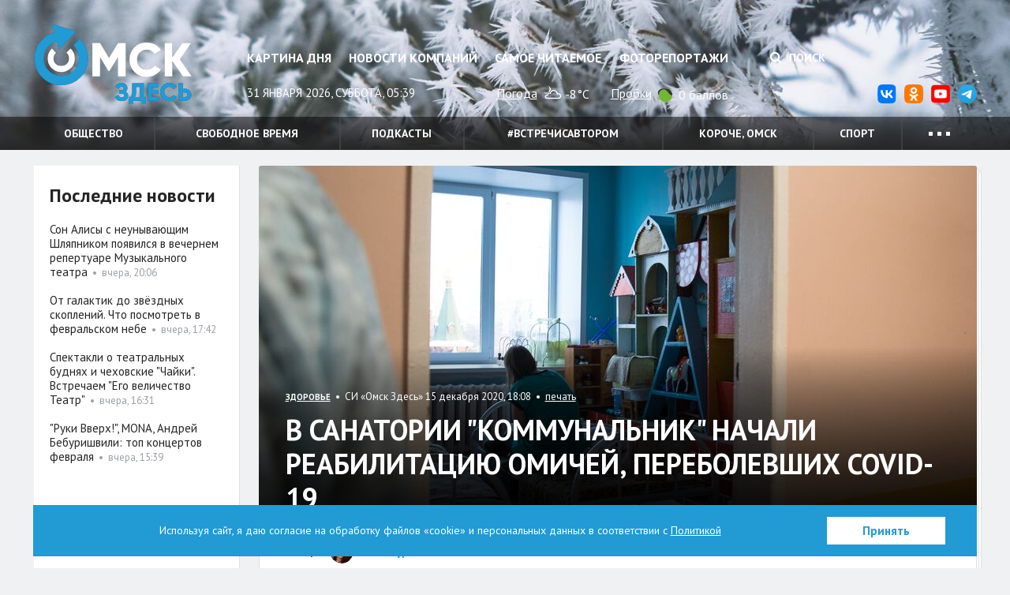

--- FILE ---
content_type: text/html; charset=UTF-8
request_url: https://omskzdes.ru/health/72897.html
body_size: 11206
content:
<!DOCTYPE html>
<html lang="ru" class="no-js">
<head>
	<meta charset="utf-8">
	<meta content="IE=edge,chrome=1" http-equiv="X-UA-Compatible">
	<meta name="viewport" content="width=device-width, initial-scale=1.0">
	<title>В санатории "Коммунальник" начали реабилитацию омичей, переболевших COVID-19 - Здоровье</title>
	<meta name="description" content="Лечение можно пройти бесплатно.">
	<meta name="nosnippet">
	<link rel="image_src" href="https://omskzdes.ru/storage/c/2020/12/15/1655202400_779567_08.jpg">
	<meta property="og:image" content="https://omskzdes.ru/storage/c/2020/12/15/1655202400_779567_08.jpg">
	<meta property="og:title" content="В санатории &quot;Коммунальник&quot; начали реабилитацию омичей, переболевших COVID-19 - Здоровье">
	<meta property="og:description" content="Лечение можно пройти бесплатно.">
	<meta property="og:url" content="https://omskzdes.ru/health/72897.html">
	<meta name="twitter:card" content="summary">
	<meta name="twitter:domain" content="Omsk_zdes">
	<meta name="twitter:site" content="@Omsk_zdes">
	<meta name="twitter:creator" content="@Omsk_zdes">
	<meta name="twitter:url" content="https://omskzdes.ru/health/72897.html">
	<meta name="twitter:title" content="В санатории &quot;Коммунальник&quot; начали реабилитацию омичей, переболевших COVID-19 - Здоровье">
	<meta name="twitter:description" content="Лечение можно пройти бесплатно.">
	<meta name="twitter:image" content="https://omskzdes.ru/storage/c/2020/12/15/1655202400_779567_08.jpg">
	<link rel="amphtml" href="https://omskzdes.ru/amp/health/72897.html">
	<link rel="shortcut icon" href="/favicon.ico?3" type="image/x-icon">
	<link href="/css/styles.css?za232__23_09_2025" rel="stylesheet" type="text/css">
	<link href="/css/jquery.fancybox.css" rel="stylesheet" type="text/css">
	<link href="/css/fotorama.css?4.6.4" rel="stylesheet" type="text/css">
	<link href="https://fonts.googleapis.com/css?family=PT+Sans:400,700&display=swap&subset=cyrillic" rel="stylesheet">
	<link href="/css/temp.css?232.1" rel="stylesheet" type="text/css">
	<link href="/css/lightgallery.min.css?232" rel="stylesheet" type="text/css">
	<script src="/js/modernizr.min.js?3.6.0"></script>
	<script>
	var _prum = [['id', '535b9c48abe53dcc06135508'],
	['mark', 'firstbyte', (new Date()).getTime()]];
	(function() {
	var s = document.getElementsByTagName('script')[0]
	, p = document.createElement('script');
	p.async = 'async';
	p.src = '//rum-static.pingdom.net/prum.min.js';
	s.parentNode.insertBefore(p, s);
	})();
	</script>

	<script src="/js/cookies_agreement.js?19_12_2025"></script>

	<!-- Yandex.Metrika counter -->
    <script type="text/javascript">
        (function(m,e,t,r,i,k,a){
            m[i]=m[i]||function(){(m[i].a=m[i].a||[]).push(arguments)};
            m[i].l=1*new Date();
            for (var j = 0; j < document.scripts.length; j++) {if (document.scripts[j].src === r) { return; }}
            k=e.createElement(t),a=e.getElementsByTagName(t)[0],k.async=1,k.src=r,a.parentNode.insertBefore(k,a)
        })(window, document,'script','https://mc.yandex.ru/metrika/tag.js', 'ym');

        ym(1472451, 'init', {webvisor:true, clickmap:true, accurateTrackBounce:true, trackLinks:true});
    </script>
    <noscript><div><img src="https://mc.yandex.ru/watch/1472451" style="position:absolute; left:-9999px;" alt="" /></div></noscript>
    <!-- /Yandex.Metrika counter -->
</head>
<body>
<!--LiveInternet counter--><script type="text/javascript">
new Image().src = "//counter.yadro.ru/hit?r"+
escape(document.referrer)+((typeof(screen)=="undefined")?"":
";s"+screen.width+"*"+screen.height+"*"+(screen.colorDepth?
screen.colorDepth:screen.pixelDepth))+";u"+escape(document.URL)+
";h"+escape(document.title.substring(0,150))+
";"+Math.random();</script><!--/LiveInternet-->
<div class="b-top-infoblock js-optional-infoblock">
<script type="text/javascript">
(function(L){
	function s4(){return Math.floor((1+Math.random())*0x10000).toString(16).substring(1);}
	var D=document,uid=s4()+'-'+s4();
	L=('https:' == D.location.protocol ? 'https:' : 'http:')+L+'&referer='+escape(D.referrer||'unknown')+'&uid='+uid;
	D.write('<sc'+'ript type="text/javascript" id="'+uid+'" src="'+L+'" async><\/sc'+'ript>');
})('//adv.omskzdes.ru/block.js?place=1&position=1&callback=processBannerInjection');
</script>
</div>
<header class="l-header">
	<div class="l-header-img">
		<div class="l-header-img-inner">
			<img src="/storage/c/2025/11/13/1763013803_287761_46.png" alt="">
		</div>
	</div>
	<div class="b-header-head">
		<div class="container">
			<a href="/" class="logo" title="Омск Здесь">Омск Здесь</a>
			<button type="button" class="btn btn-menu-toggle collapsed" data-toggle="collapse" data-target="#navigation" aria-expanded="false">
				<span class="sr-only">Меню</span>
				<span class="icon-bar"></span>
				<span class="icon-bar"></span>
				<span class="icon-bar"></span>
			</button>
		</div>
	</div>
	<nav class="b-header collapse" id="navigation">
		<div class="container">
			<div class="b-header-body">
				<div class="b-header-content">
					<div class="b-header-main">
						<ul class="b-nav">
							<li><a href="/today/">Картина дня</a></li>
							<li><a href="/company-news/">Новости компаний</a></li>
							<li><a href="/most-readed/">Самое читаемое</a></li>
							<li><a href="/photo/">Фоторепортажи</a></li>
						</ul>
					</div>
					<div class="b-header-side">
						<div class="b-header-control" style="display: flex;justify-content: end;">
							
							<button class="btn btn-search" data-toggle="dropdown" aria-expanded="false">
								<i class="fa fa-search"></i>
								Поиск
							</button>
							<form class="b-header-form dropdown-menu" action="/search/">
								<div class="inner">
									<input type="text" name="q" class="form-control" placeholder="Поиск по сайту">
									<button type="submit" class="button">Искать</button>
								</div>
							</form>
						</div>
					</div>
				</div>

				<div class="b-header-dashboard">
					<div class="b-header-main">
						<div class="current-date">31 января 2026, суббота, 05:39</div>
						<div class="widget">
							<div class="widget-name">
								<a href="/weather/">Погода</a>
							</div>
							<div class="widget-content">
								<img src="https://yastatic.net/weather/i/icons/blueye/white/svg/bkn_n.svg" class="icon icon-weather" width="25" alt="облачно с прояснениями" title="облачно с прояснениями">
								-8°C
							</div>
						</div>
						<div class="widget">
							<div class="widget-name">
								<a href="/traffic/">Пробки</a>
							</div>
							<div class="widget-content">
								<span title="На дорогах свободно" class="icon icon-trafficlight low"></span>
								0 баллов
							</div>
						</div>
					</div>
					<div class="b-header-side">
						<ul class="b-header-socials pull-right">
							<li><a href="https://vk.com/omskzdes" target="_blank" rel="nofollow"><img src="/i/social/vk.svg"></a></li>
							<li><a href="https://ok.ru/omskzdes" target="_blank" rel="nofollow"><img src="/i/social/ok.svg"></a></li>
							<li><a href="https://www.youtube.com/@omskzdes55/videos" target="_blank" rel="nofollow"><img src="/i/social/youtube.png"></a></li>
							<li><a href="https://t.me/omskzdes55" target="_blank" rel="nofollow"><img src="/i/social/telegram.svg"></a></li>
						</ul>
					</div>
				</div>

			</div>
		</div>
		<div class="b-themes">
			<div class="container">
				<div class="b-themes-container">
				<!-- Закомментировал виджет радио 04.05.2023 Султанов Ильдар 
				<div class="b-radio-widget">
                        <a href="/radiosibir/" target="_blank" class="radio-logo">Радио Сибирь</a>
						<a href="/radiosibir/" target="_blank"><img src="/i/radio-link.png" class="radio-link" alt="Радио Сибирь"></a>
				</div>
				 -->
				<ul class="b-themes-nav" id="themes-nav">

                        <li><a href="/society/" >Общество</a></li>
                        <li><a href="/culture/" >Свободное время</a></li>
                        <li><a href="/podcasts/" >Подкасты</a></li>
                        <li><a href="/vstrechisavtorom/" >#встречисавтором</a></li>
                        <li><a href="/94/" >Короче, Омск</a></li>
                        <li><a href="/sports/" >Спорт</a></li>
                        <li class="mobile-only"><a href="/changeyourlife/" >Ловим кайдзен</a></li>
                        <li class="active mobile-only"><a href="/health/" >Здоровье</a></li>
                        <li class="mobile-only"><a href="/kinozdes/" >Кино Здесь</a></li>
                        <li class="mobile-only"><a href="/lovebooks/" >#влюблённыевкниги</a></li>
                        <li class="mobile-only"><a href="/like/" >Лайкни</a></li>
                        <li class="mobile-only"><a href="/interviews/" >Интервью</a></li>
                        <li class="mobile-only"><a href="/economics/" >Экономика</a></li>
                        <li class="mobile-only"><a href="/gid55/" >ГИД55</a></li>
                        <li class="mobile-only"><a href="/weekendcinema/" >Кинотеатр выходного дня</a></li>
                        <li class="mobile-only"><a href="/incidents/" >Происшествия </a></li>
                        <li class="mobile-only"><a href="/politics/" >Политика</a></li>
                        <li class="mobile-only"><a href="/tehnologii/" >Технологии</a></li>
                        <li class="mobile-only"><a href="/company-news/" >Новости компаний</a></li>
                        <li class="mobile-only"><a href="https://smotridoma.omskzdes.ru/" target="_blank">#СмотриДома</a></li>
                        <li class="mobile-only"><a href="/20X20/" >20Х20</a></li>
						<li class="dropdown">
							<a href="#" class="dropdown-toggle" data-toggle="dropdown" aria-expanded="false">
								<span class="dot"></span>
								<span class="dot"></span>
								<span class="dot"></span>
							</a>
							<ul class="dropdown-menu dropdown-menu-custom">
								<li><a href="/changeyourlife/">Ловим кайдзен</a></li>
								<li class="active"><a href="/health/">Здоровье</a></li>
								<li><a href="/kinozdes/">Кино Здесь</a></li>
								<li><a href="/lovebooks/">#влюблённыевкниги</a></li>
								<li><a href="/like/">Лайкни</a></li>
								<li><a href="/interviews/">Интервью</a></li>
								<li><a href="/economics/">Экономика</a></li>
								<li><a href="/gid55/">ГИД55</a></li>
								<li><a href="/weekendcinema/">Кинотеатр выходного дня</a></li>
								<li><a href="/incidents/">Происшествия </a></li>
								<li><a href="/politics/">Политика</a></li>
								<li><a href="/tehnologii/">Технологии</a></li>
								<li><a href="/company-news/">Новости компаний</a></li>
								<li><a href="/smotridoma/">#СмотриДома</a></li>
								<li><a href="/20X20/">20Х20</a></li>
							</ul>
						</li>
					</ul>
				</div>
			</div>
		</div>

	</nav>
</header>
<main class="l-main">
	<div class="container">
		<div class="l-content g-clearfix">
			<div class="l-content-wrapper">
				<div class="b-content">
					<div class="g-container g-clearfix">

<div class="b-page" itemscope itemtype="http://schema.org/WPHeader">
	<div class="b-page-wrap">
		<article class="b-article g-clearfix" itemscope itemtype="http://schema.org/NewsArticle">
					<meta itemprop="datePublished" content="2020-12-15"/>
					<meta itemprop="dateModified" content="2022-06-14"/>
					<meta itemprop="mainEntityOfPage" content="/health/"/>
					<div class="g-hidden" itemprop="publisher" itemscope itemtype="https://schema.org/Organization">
						<meta itemprop="name" content="Омск здесь">
						<meta itemprop="address" content="Омск, ул. Омская, 215">
						<meta itemprop="telephone" content="90-84-96, +7 (913) 149-84-96">
						<div itemprop="logo" itemscope itemtype="https://schema.org/ImageObject">
							<img itemprop="url" itemprop="image" src="https://omskzdes.ru/i/logo.png">
							<meta itemprop="width" content="200">
							<meta itemprop="height" content="102">
						</div>
					</div>
					<div style="height:0;">
						<script language="javascript">document.write("<img src=\"https://omskzdes.ru/views_counter/?id="+"72897"+"&class="+"news"+"&"+Math.random()+"\" width=\"0\" height=\"0\">");</script>
						<noscript><img src="https://omskzdes.ru/views_counter/?id=72897&class=news" width="0" height="0"></noscript>
					</div>
					<div class="b-article-head">
						<div class="b-news news-overlay">
                                <div class="b-news-pic" itemprop="image" itemscope itemtype="https://schema.org/ImageObject">                                    <div class="overlay"></div>
                                    <meta itemprop="width" content="910">
                                    <meta itemprop="height" content="460">
                                    <img src="/storage/c/2020/12/15/1655202400_215415_78.jpg" alt="В санатории &quot;Коммунальник&quot; начали реабилитацию омичей, переболевших COVID-19" title="В санатории &quot;Коммунальник&quot; начали реабилитацию омичей, переболевших COVID-19" class="g-responsive" itemprop="url contentUrl">
                                    <div class="overlay"></div>
                                </div>
							<div class="b-news-body">
								<div class="b-news-meta">
									<span class="section-name"><a href="/health/"><span itemprop="articleSection">Здоровье</span></a></span>
									&nbsp;•&nbsp;&nbsp;СИ &laquo;Омск Здесь&raquo;&nbsp;15 декабря 2020, 18:08
									&nbsp;•&nbsp;&nbsp;<a href="/health/72897.html?print=1" rel="nofollow">печать</a>
								</div>
								<h1 class="b-news-title" itemprop="headline">В санатории "Коммунальник" начали реабилитацию омичей, переболевших COVID-19</h1>
							</div>
						</div>
					</div>
					<div class="b-article-authors">
						<strong>Автор:</strong>
						<a href="/profile/8762/" class="person"><img src="/storage/u/8/7/8762/1609312780_182945_25.jpg" class="g-circle" alt=""><span class="person-name" itemprop="author">Алёна Журова</span></a>
						
					</div>

			<div class="b-article-announce">
				<p>Лечение можно пройти бесплатно.</p>
			</div>
			<div class="b-article-body" itemprop="articleBody">

			<p>В санатории-профилактории &quot;Коммунальник&quot; <strong><a href="https://omskzdes.ru/health/72513.html" target="_blank">приступили к реабилитации жителей региона</a></strong>, переболевших коронавирусной инфекцией.</p>
			<p>На реабилитацию в санаторий могут попасть пациенты с удовлетворительным потенциалом после выписки из медицинского учреждения. Обязательное условие - изоляция в течение 14 дней после стационарного лечения. Курс бесплатной реабилитации составляет 18 дней. Комплекс процедур направлен на восстановление пациентов, перенёсших пневмонии, ассоциированные с новой коронавирусной инфекцией. Направление на санаторно-курортное лечение осуществляет лечащий врач.&nbsp;</p>
			<p><b>- Должно пройти не более двух месяцев после выписки из стационара. Набор только начался, сейчас восстановление проходят 52 человека. Этап реабилитации очень важен после перенесённого заболевания. Уже сегодня мы видим положительную динамику состояния первых поступивших пациентов. Значительно уменьшаются одышка и боли в суставах, уходят боли в области сердца, проходит слабость, пациенты становятся более активными,</b>&nbsp;- отметила заместитель генерального директора по медицинским вопросам санатория-профилактория &quot;Коммунальник&quot; Ирина Горева</p>
			<p>Программа реабилитации в &quot;Коммунальнике&quot; включает в себя лечебную физкультуру с элементами дыхательной гимнастики, массаж, физиопроцедуры, водолечение, галотерапию, прогулки на свежем воздухе и витаминизированное лечебное питание.&nbsp;</p>
			
			<iframe  height="600px" width="100%"src="https://omskzdes.ru/storage/b/2020/12/15/kommunalnik.pdf"></iframe>
			<p>Появились и первые отзывы проходящих реабилитацию пациентов.</p>
			<p><b>- Болела я очень тяжело. Огромное спасибо всем врачам. И тем, кто меня лечил в больнице, и тем, кто сейчас работает над восстановлением моего здоровья. Результат уже есть. За три дня, проведённых в санатории, моя сатурация повысилась на две единицы,</b>&nbsp;- рассказала пациентка санатория-профилактория&nbsp;&quot;Коммунальник&quot;.</p>
			<p>Для поступления на санаторно-курортное лечение в &quot;Коммунальник&quot; от пациента понадобится справка&nbsp;врача-эпидемиолога или терапевта&nbsp;об отсутствии контакта с больными инфекционными заболеваниями в течение предшествующих 14-ти календарных дней.</p>
			<p>Вопросы по прохождению реабилитации можно задать по телефонам&nbsp;горячей линии санатория: +7 (3812) 505-037;&nbsp;+7 (3812) 971-762; 8 (908) 315-70-94. Звонки принимаются с 09:00 до 20:00.</p>
			<p class="g-justify-right"><em>Фото:&nbsp;https://vk.com/san.kommunalnik</em></p>
			

			</div>
					<div class="b-article-rate">
						<div class="emoji js-doc-like-block">
							<a class="emoji-item" data-type="0" data-doc-id="72897" data-doc-type="news">
								<div class="emoji-item__key">
									<i class="emoji-item__icon"><img src="/i/emoji/like.svg" alt="Нравится"></i>
								</div>
								<div class="emoji-item__value">1</div>
							</a>
							<a class="emoji-item" data-type="1" data-doc-id="72897" data-doc-type="news">
								<div class="emoji-item__key">
									<i class="emoji-item__icon"><img src="/i/emoji/joy.svg" alt="Ха-Ха"></i>
								</div>
								<div class="emoji-item__value">0</div>
							</a>
							<a class="emoji-item" data-type="2" data-doc-id="72897" data-doc-type="news">
								<div class="emoji-item__key">
									<i class="emoji-item__icon"><img src="/i/emoji/surprise.svg" alt="Удивительно"></i>
								</div>
								<div class="emoji-item__value">0</div>
							</a>
							<a class="emoji-item" data-type="3" data-doc-id="72897" data-doc-type="news">
								<div class="emoji-item__key">
									<i class="emoji-item__icon"><img src="/i/emoji/sad.svg" alt="Грустно"></i>
								</div>
								<div class="emoji-item__value">0</div>
							</a>
							<a class="emoji-item" data-type="4" data-doc-id="72897" data-doc-type="news">
								<div class="emoji-item__key">
									<i class="emoji-item__icon"><img src="/i/emoji/angry.svg" alt="Возмутительно"></i>
								</div>
								<div class="emoji-item__value">0</div>
							</a>
							<a class="emoji-item" data-type="5" data-doc-id="72897" data-doc-type="news">
								<div class="emoji-item__key">
									<i class="emoji-item__icon"><img src="/i/emoji/dislike.svg" alt="Не нравится"></i>
								</div>
								<div class="emoji-item__value">0</div>
							</a>
						</div>
						<div class="b-article-rate__discuss">
							<div class="emoji-item">
								<div class="emoji-item__key">
									<a class="btn btn-primary" data-target-element="#comments-block-72897">
										<i class="fa fa-comment" aria-hidden="true"></i><span class="hidden-xs"> Обсудить</span>
									</a>
								</div>
								<div class="emoji-item__value js-obj-comments-count">0</div>
							</div>
						</div>
					</div>
					<div class="b-article-tags">
						<strong class="tags-label"><i class="fa fa-tag"></i> <a href="/tags/">Теги</a></strong>&nbsp;&nbsp;•&nbsp;
						<a href="/tags/13379.html" class="g-link-hash">#здоровье</a> <a href="/tags/45495.html" class="g-link-hash">#коронавирус</a> <a href="/tags/12786.html" class="g-link-hash">#реабилитация</a>
					</div>
<div class="b-article-related g-rounded">
	<h3>Читайте также</h3>
	<ul class="">
		<li><strong><a href="/society/90991.html" target="_blank">В ожидании III Межрегионального конкурса им. Вильгельма Шпета: знакомимся с членами жюри</a></strong></li>
		<li><strong><a href="/culture/90995.html" target="_blank">&quot;Я люблю всю свою историю&quot;. Как медведь &quot;Пятого театра&quot; лечит разбитое сердце</a></strong></li>
		<li><strong><a href="/culture/90983.html" target="_blank">Возвращаемся на век назад, ставим голос, включаем шестое чувство: чем заняться в Омске в выходные</a></strong></li>
		<li><strong><a href="/society/90997.html" target="_blank">Балаклава с шапкой и несколько сумок. Как выглядеть зимой стильно и не замёрзнуть</a></strong></li>
		<li><strong><a href="/culture/90974.html" target="_blank">&quot;Музыка - это большое и настоящее&quot;. Екатерина Макаренко о композиторах без масок</a></strong></li>
	</ul>

<!--
<div class="row visible-xs">
		<div class="col-xs-6">
			<div class="b-news news-title news-classic">
				<div class="b-news-pic">
					<a href="/society/90991.html" target="_blank"><img src="/storage/c/2026/01/28/1769610808_075787_74.jpg" alt="В ожидании III Межрегионального конкурса им. Вильгельма Шпета: знакомимся с членами жюри" title="В ожидании III Межрегионального конкурса им. Вильгельма Шпета: знакомимся с членами жюри" class="g-responsive" /></a>
				</div>
				<div class="b-news-body">
					<span class="b-news-title"><a href="/society/90991.html" target="_blank">В ожидании III Межрегионального конкурса им. Вильгельма Шпета: знакомимся с членами жюри</a></span>
				</div>
			</div>
		</div>
		<div class="col-xs-6">
			<div class="b-news news-title news-classic">
				<div class="b-news-pic">
					<a href="/culture/90995.html" target="_blank"><img src="/storage/c/2026/01/28/1769606615_740374_29.jpg" alt="&quot;Я люблю всю свою историю&quot;. Как медведь &quot;Пятого театра&quot; лечит разбитое сердце" title="&quot;Я люблю всю свою историю&quot;. Как медведь &quot;Пятого театра&quot; лечит разбитое сердце" class="g-responsive" /></a>
				</div>
				<div class="b-news-body">
					<span class="b-news-title"><a href="/culture/90995.html" target="_blank">&quot;Я люблю всю свою историю&quot;. Как медведь &quot;Пятого театра&quot; лечит разбитое сердце</a></span>
				</div>
			</div>
		</div>
		<div class="col-xs-6">
			<div class="b-news news-title news-classic">
				<div class="b-news-pic">
					<a href="/culture/90983.html" target="_blank"><img src="/storage/c/2026/01/27/1769664769_797192_67.png" alt="Возвращаемся на век назад, ставим голос, включаем шестое чувство: чем заняться в Омске в выходные" title="Возвращаемся на век назад, ставим голос, включаем шестое чувство: чем заняться в Омске в выходные" class="g-responsive" /></a>
				</div>
				<div class="b-news-body">
					<span class="b-news-title"><a href="/culture/90983.html" target="_blank">Возвращаемся на век назад, ставим голос, включаем шестое чувство: чем заняться в Омске в выходные</a></span>
				</div>
			</div>
		</div>
		<div class="col-xs-6">
			<div class="b-news news-title news-classic">
				<div class="b-news-pic">
					<a href="/society/90997.html" target="_blank"><img src="/storage/c/2026/01/29/1769669489_532202_48.png" alt="Балаклава с шапкой и несколько сумок. Как выглядеть зимой стильно и не замёрзнуть" title="Балаклава с шапкой и несколько сумок. Как выглядеть зимой стильно и не замёрзнуть" class="g-responsive" /></a>
				</div>
				<div class="b-news-body">
					<span class="b-news-title"><a href="/society/90997.html" target="_blank">Балаклава с шапкой и несколько сумок. Как выглядеть зимой стильно и не замёрзнуть</a></span>
				</div>
			</div>
		</div>
		<div class="col-xs-6">
			<div class="b-news news-title news-classic">
				<div class="b-news-pic">
					<a href="/culture/90974.html" target="_blank"><img src="/storage/c/2026/01/26/1769495187_279621_81.jpg" alt="&quot;Музыка - это большое и настоящее&quot;. Екатерина Макаренко о композиторах без масок" title="&quot;Музыка - это большое и настоящее&quot;. Екатерина Макаренко о композиторах без масок" class="g-responsive" /></a>
				</div>
				<div class="b-news-body">
					<span class="b-news-title"><a href="/culture/90974.html" target="_blank">&quot;Музыка - это большое и настоящее&quot;. Екатерина Макаренко о композиторах без масок</a></span>
				</div>
			</div>
		</div>
</div>
-->

</div>

					<div class="b-article-like js-doc-share-block">
						<ul class="list g-clearfix">
							<li class="item item-label">
								<strong class="like-label">Поделиться:</strong>
							</li>
							<li class="item">
								<a class="" href="https://connect.ok.ru/offer?url=https://omskzdes.ru/health/72897.html&title=%D0%92+%D1%81%D0%B0%D0%BD%D0%B0%D1%82%D0%BE%D1%80%D0%B8%D0%B8+%22%D0%9A%D0%BE%D0%BC%D0%BC%D1%83%D0%BD%D0%B0%D0%BB%D1%8C%D0%BD%D0%B8%D0%BA%22+%D0%BD%D0%B0%D1%87%D0%B0%D0%BB%D0%B8+%D1%80%D0%B5%D0%B0%D0%B1%D0%B8%D0%BB%D0%B8%D1%82%D0%B0%D1%86%D0%B8%D1%8E+%D0%BE%D0%BC%D0%B8%D1%87%D0%B5%D0%B9,+%D0%BF%D0%B5%D1%80%D0%B5%D0%B1%D0%BE%D0%BB%D0%B5%D0%B2%D1%88%D0%B8%D1%85+COVID-19">
									<img src="/i/social/ok.svg" style="width:24px">
									<span class="count"></span>
								</a>
							</li>
							<li class="item">
								<a class="" href="https://vk.com/share.php?url=https://omskzdes.ru/health/72897.html">
									<img src="/i/social/vk.svg" style="width:24px">
									<span class="count"></span>
								</a>
							</li>
							<li class="item">
								<a class="" data-sn-type="telegram" data-doc-id="72897" data-doc-type="news" href="https://t.me/share/url?url=https://omskzdes.ru/health/72897.html">
									<img src="/i/social/telegram.svg" style="width:24px">
									<span class="count">5</span>
								</a>
							</li>
							<li class="item item-rss">
								<a class="btn btn-default btn-rss" href="/rss/health.xml">
									<i class="fa fa-rss"></i>
									<span class="count">RSS</span>
								</a>
							</li>
						</ul>
						<input type="hidden" id="google-plus-key" value="">
					</div>

		</article>
	</div>
</div>
<div class="b-infoblock js-optional-infoblock">
	<div class="g-container-less">
<script type="text/javascript">
(function(L){
	function s4(){return Math.floor((1+Math.random())*0x10000).toString(16).substring(1);}
	var D=document,uid=s4()+'-'+s4();
	L=('https:' == D.location.protocol ? 'https:' : 'http:')+L+'&referer='+escape(D.referrer||'unknown')+'&uid='+uid;
	D.write('<sc'+'ript type="text/javascript" id="'+uid+'" src="'+L+'" async><\/sc'+'ript>');
})('//adv.omskzdes.ru/block.js?place=6&position=1&callback=processBannerInjection');
</script>
	</div>
</div>
		<div class="b-page" id="comments-block-72897" style="display:none;">
			<div class="b-page-wrap">
				<div class="b-comments-head g-clearfix">
					<div class="b-section-title">Комментарии</div>
					<a class="btn btn-primary g-pull-left b-comment-reply" href="#">Добавить свой</a>
				</div>
				<input type="hidden" id="object-id" value="72897">
				<input type="hidden" id="user-id" value="">
				<div class="b-comments">
					<div id="comments-list">

					</div>
					<div id="new-comment" class="comment-answer">
					<form class="b-comment-form g-rounded" id="comment-form-72897">
						<input type="hidden" name="control_charset" value="Контроль">
						<input type="hidden" name="obj_id" value="72897">
						<div class="b-comment-form_field">
							<textarea class="form-control" cols="" rows="4" name="body" placeholder="Добавить свой комментарий..."></textarea>
							<div id="new-comment-errors" style="display:none;"></div>
						</div>
						<div class="b-comment-form_buttons g-clearfix">
							<div class="auth g-pull-left" id="comment_user_info">

							</div>
							<button class="btn btn-primary g-pull-right" onclick="return addComment(this);">Опубликовать</button>
						</div>
					</form>

					</div>
					<div id="new-comment-desc" style="display:none;">
						<div class="b-comment_buttons">
							<a href="#" class="btn btn-default btn-reply b-comment-reply">Написать комментарий</a>
						</div>
					</div>
				</div>
			</div>
		</div>


					</div>
				</div>
			</div>
			<div class="l-sidebar">
				<div class="b-sidebar">
					<div class="row">
						<div class="col-md-12 col-sm-6 js-optional-infoblock">
<div class="b-side-item">
	<div class="b-side-infoblock">
<script type="text/javascript">
(function(L){
	function s4(){return Math.floor((1+Math.random())*0x10000).toString(16).substring(1);}
	var D=document,uid=s4()+'-'+s4();
	L=('https:' == D.location.protocol ? 'https:' : 'http:')+L+'&referer='+escape(D.referrer||'unknown')+'&uid='+uid;
	D.write('<sc'+'ript type="text/javascript" id="'+uid+'" src="'+L+'" async><\/sc'+'ript>');
})('//adv.omskzdes.ru/block.js?place=5&position=5&callback=processBannerInjection');
</script>
	</div>
</div>

						</div>
					</div>

					<div class="b-side-item">
						<div class="b-side-item-title">Последние новости</div>
						<div class="row js-match-height">
							<div class="col-xs-6 col-md-12">
								<div class="b-news news-title news-side">
									<div class="b-news-body">
										<span class="b-news-title"><a href="/society/91015.html">Сон Алисы с неунывающим Шляпником появился в вечернем репертуаре Музыкального театра</a></span>
						&nbsp;•&nbsp;&nbsp;<span class="news-date">вчера, 20:06</span>

									</div>
								</div>
							</div>
							<div class="col-xs-6 col-md-12">
								<div class="b-news news-title news-side">
									<div class="b-news-body">
										<span class="b-news-title"><a href="/society/91013.html">От галактик до звёздных скоплений. Что посмотреть в февральском небе</a></span>
						&nbsp;•&nbsp;&nbsp;<span class="news-date">вчера, 17:42</span>

									</div>
								</div>
							</div>
							<div class="col-xs-6 col-md-12">
								<div class="b-news news-title news-side">
									<div class="b-news-body">
										<span class="b-news-title"><a href="/culture/91014.html">Спектакли о театральных буднях и чеховские &quot;Чайки&quot;. Встречаем &quot;Его величество Театр&quot;</a></span>
						&nbsp;•&nbsp;&nbsp;<span class="news-date">вчера, 16:31</span>

									</div>
								</div>
							</div>
							<div class="col-xs-6 col-md-12">
								<div class="b-news news-title news-side">
									<div class="b-news-body">
										<span class="b-news-title"><a href="/culture/90968.html">&quot;Руки Вверх!&quot;, MONA, Андрей Бебуришвили: топ концертов февраля</a></span>
						&nbsp;•&nbsp;&nbsp;<span class="news-date">вчера, 15:39</span>

									</div>
								</div>
							</div>
						</div>
					</div>

					<div class="row">
						<div class="col-md-12 col-sm-6 js-optional-infoblock">
<div class="b-side-item">
	<div class="b-side-infoblock">
<script type="text/javascript">
(function(L){
	function s4(){return Math.floor((1+Math.random())*0x10000).toString(16).substring(1);}
	var D=document,uid=s4()+'-'+s4();
	L=('https:' == D.location.protocol ? 'https:' : 'http:')+L+'&referer='+escape(D.referrer||'unknown')+'&uid='+uid;
	D.write('<sc'+'ript type="text/javascript" id="'+uid+'" src="'+L+'" async><\/sc'+'ript>');
})('//adv.omskzdes.ru/block.js?place=5&position=1&callback=processBannerInjection');
</script>
	</div>
</div>

						</div>
						<div class="col-md-12 col-sm-6 js-optional-infoblock">
<div class="b-side-item">
	<div class="b-side-infoblock">
<script type="text/javascript">
(function(L){
	function s4(){return Math.floor((1+Math.random())*0x10000).toString(16).substring(1);}
	var D=document,uid=s4()+'-'+s4();
	L=('https:' == D.location.protocol ? 'https:' : 'http:')+L+'&referer='+escape(D.referrer||'unknown')+'&uid='+uid;
	D.write('<sc'+'ript type="text/javascript" id="'+uid+'" src="'+L+'" async><\/sc'+'ript>');
})('//adv.omskzdes.ru/block.js?place=5&position=2&callback=processBannerInjection');
</script>
	</div>
</div>

						</div>
					</div>

<div class="b-side-item js-optional-infoblock">
	<div class="b-side-item-title">Ещё новости</div>
	<div class="row">
		<div class="col-md-12">
<script type="text/javascript">
(function(L){
	function s4(){return Math.floor((1+Math.random())*0x10000).toString(16).substring(1);}
	var D=document,uid=s4()+'-'+s4();
	L=('https:' == D.location.protocol ? 'https:' : 'http:')+L+'&referer='+escape(D.referrer||'unknown')+'&uid='+uid;
	D.write('<sc'+'ript type="text/javascript" id="'+uid+'" src="'+L+'" async><\/sc'+'ript>');
})('//adv.omskzdes.ru/block.js?place=5&position=4&callback=processBannerInjection');
</script>
		</div>
	</div>
</div>

					<div class="row">
						<div class="col-md-12 col-sm-6 js-optional-infoblock">
<div class="b-side-item">
	<div class="b-side-infoblock">
<script type="text/javascript">
(function(L){
	function s4(){return Math.floor((1+Math.random())*0x10000).toString(16).substring(1);}
	var D=document,uid=s4()+'-'+s4();
	L=('https:' == D.location.protocol ? 'https:' : 'http:')+L+'&referer='+escape(D.referrer||'unknown')+'&uid='+uid;
	D.write('<sc'+'ript type="text/javascript" id="'+uid+'" src="'+L+'" async><\/sc'+'ript>');
})('//adv.omskzdes.ru/block.js?place=5&position=3&callback=processBannerInjection');
</script>
	</div>
</div>

						</div>
					</div>


				</div>
			</div>
		</div>
		<footer class="l-footer">
			<div class="b-content-info">
				<div class="g-container g-clearfix">
					<a href="/"><img src="/i/logo-footer.svg" class="b-foot-logo" alt=""></a>
					<div class="b-foot-line">
						<a href="/about/">О нас</a>&nbsp;&nbsp;•&nbsp;
						<a href="/about/#page-3">Партнерам</a>&nbsp;&nbsp;•&nbsp;
						<a href="/privacy-policy/">Политика в отношении обработки персональных данных</a>
					</div>
					<div class="b-counters">
						<div class="item">
						</div>
						<div class="item hidden-xs">
<!--noindex-->

<!--/noindex-->
						</div>
					</div>
					<div class="b-copyright">
						При цитировании материалов гиперссылка на&nbsp;www.omskzdes.ru обязательна.
                        <br>И.о. главного редактора: Астафьева Татьяна Петровна
					</div>
				</div>
			</div>
			<div class="b-contacts">
				<div class="g-container g-clearfix">
					<div class="b-address">
						<img src="/i/18+.svg" class="sign-18" alt="18+">
						<p>
							Омск, ул. Омская, 215 (помещение А314)<br>
							omskzdes@inbox.ru<br>
							Тел.: +7 (913) 149 8496
						</p>
					</div>
				</div>
			</div>
			<div class="b-disabled">
				<div class="g-container g-clearfix">
					<div class="b-disabled-inner">
						<a href="https://special.omskzdes.ru">Версия для слабовидящих</a>
					</div>
				</div>
			</div>
		</footer>
	</div>
</main>
<div class="b-back-to-top" style="display: none;" id="back-to-top">Наверх</div>
<div id="modal-container"></div>
<script src="/js/jquery-1.12.4.min.js"></script>
<script src="/js/bootstrap.min.js?3.3.7"></script>
<script src="/js/jquery.placeholder.min.js"></script>
<script src="/js/jquery.ba-hashchange.min.js"></script>
<script src="/js/jquery.smooth-scroll.min.js"></script>
<script src="/js/jquery.fileupload.min.js"></script>
<script src="/js/imagesloaded.pkgd.min.js"></script>
<script src="/js/masonry.pkgd.min.js"></script>
<script src="/js/jquery.mousewheel.min.js"></script>
<script src="/js/lightgallery.min.js?3"></script>
<script src="/js/lg-thumbnail.min.js?3"></script>
<script src="/js/jquery.matchHeight.min.js"></script>

<script src="/js/jquery.fancybox.pack.js"></script>
<script src="/js/fotorama.js?4.6.4"></script>


<!-- Новая авторизация по VKoauth -->
<script src="https://unpkg.com/@vkid/sdk@latest/dist-sdk/umd/index.js"></script>

<script type="text/javascript" src="/js/auth.js?343953101266300"></script>
<script src="/js/common.js?2323"></script>
<script src="/js/dynamicNewsLoad.js?3"></script>
<!--[if lte IE 8]>
	<script src="/js/respond.min.js"></script>
<![endif]-->
</body>
</html>



